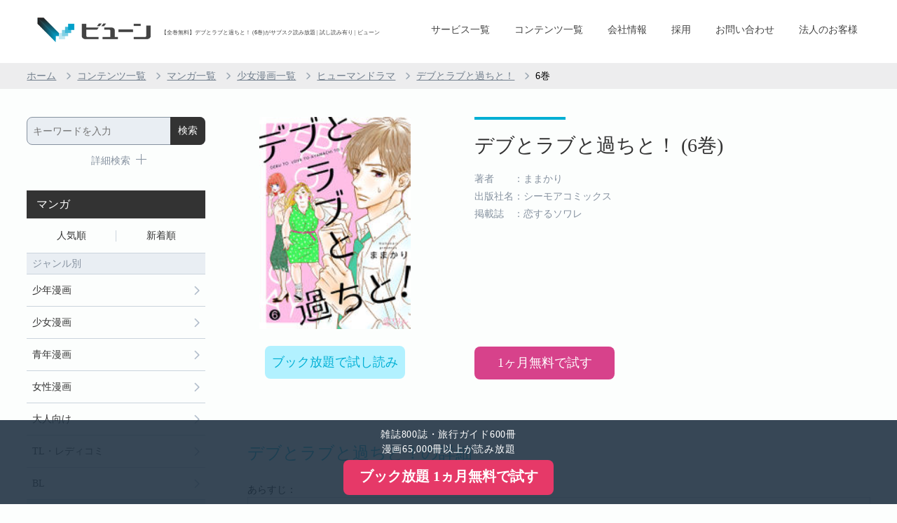

--- FILE ---
content_type: text/html; charset=UTF-8
request_url: https://www.viewn.co.jp/book?book_id=3000067350&book_type=4
body_size: 10483
content:
<!DOCTYPE html>
<html lang="ja">

<head>
            <link rel="canonical" href="https://www.viewn.co.jp/book?book_id=3000067350&amp;book_type=4">
    
        <meta charset="UTF-8">
    <meta name="google-site-verification" content="tZ8nrr_xqM0b3c3iJ93aQ65OQp0aXiuSSfKeLGHsxew" />
    <meta name="viewport"
        content="width=device-width,initial-scale=1.0,maximum-scale=1.0,minimum-scale=1.0,user-scalable=no" />
    <meta name="description" content="デブとラブと過ちと！(6巻)を読むならビューン】最新作から完結作まで5万冊以上のマンガが全巻読み放題！試し読み・初月無料。雑誌800誌も読み放題！個人向け「ブック放題」「ビューン」、法人向け「読み放題スポット」「読み放題マンション」を提供。">
    <meta name="keywords" content="電子書籍,雑誌,マンガ,ビューン">
    <link rel="shortcut icon" href="/images/favicon.ico">
    <link rel="apple-touch-icon" href="/images/apple-touch-icon.png">
    <meta name="apple-mobile-web-app-title" content="ビューン" />
    <!-- OGP -->
    <meta property="og:title" content="雑誌・マンガ・旅行ガイドの読み放題ならビューン！" />
    <meta property="og:type" content="website" />
    <meta property="og:url" content="https://www.viewn.co.jp" />
    <meta property="og:image" content="/images/ogp_logo.png" />
    <meta property="og:site_name" content="雑誌・マンガ・旅行ガイドの読み放題ならビューン！" />
    <meta property="og:description"
        content="ビューンは個人向け電子書籍読み放題の「ブック放題」と「ビューン」、法人向け読み放題の「読み放題スポット」と「読み放題マンション」を提供しております。FRIDAY、アサヒ芸能、JJ、東洋経済などの人気雑誌800誌や名作マンガ5万冊、旅行ガイド「るるぶ」100誌を読み放題として提供中" />
    <meta name="twitter:card" content="summary_large_image" />
    <!-- common -->
    <link rel="stylesheet" type="text/css" href="/css/import.css?v=1764840755">
    <link href="/js/slick/slick.css" type="text/css" rel="stylesheet">
    <link href="/js/slick/pc_slick-theme.css" type="text/css" rel="stylesheet" media="screen and (min-width:1051px)">
    <link href="/js/slick/sp_slick-theme.css" type="text/css" rel="stylesheet" media="screen and (max-width:1050px)">
    <title>【全巻無料】デブとラブと過ちと！ (6巻)がサブスク読み放題 | 試し読み有り | ビューン</title>
            <script src="/js/jquery-1.11.2.min.js"></script>
        <script src="/js/slick/slick.min.js"></script>
        <script src="/js/jquery.animations.min.js"></script>
        <script src="/js/jquery.animations-tile.min.js"></script>
        <script src="/js/drawer.js"></script>
        <script src="/js/iscroll-lite.js"></script>
        <script src="/js/jquery.bxslider.min.js"></script>
        <script src="/js/common.js?v=1764840766"></script>
        <!-- Global site tag (gtag.js) - Google Analytics -->
    <script async src="https://www.googletagmanager.com/gtag/js?id=UA-36436923-1"></script>
    <script>
        window.dataLayer = window.dataLayer || [];

        function gtag() {
            dataLayer.push(arguments);
        }
        gtag('js', new Date());
        gtag('config', 'UA-36436923-1');
    </script>
    <!-- Global site tag (gtag.js) - Google Analytics -->
    <!-- SBアド -->
    <!-- Global site tag (gtag.js) - Google Ads: 747803885 -->
    <script async src="https://www.googletagmanager.com/gtag/js?id=AW-747803885"></script>
    <script>
        window.dataLayer = window.dataLayer || [];

        function gtag() {
            dataLayer.push(arguments);
        }
        gtag('js', new Date());

        gtag('config', 'AW-747803885');
    </script>
    <!-- Global site tag (gtag.js) - Google Ads: 747813939 -->
    <script async src="https://www.googletagmanager.com/gtag/js?id=AW-747813939"></script>
    <script>
        window.dataLayer = window.dataLayer || [];

        function gtag() {
            dataLayer.push(arguments);
        }
        gtag('js', new Date());

        gtag('config', 'AW-747813939');
    </script>
    <!-- Yahoo Code for your Target List -->
    <script type="text/javascript">
        /* <![CDATA[ */
        var yahoo_ss_retargeting_id = 1001072019;
        var yahoo_sstag_custom_params = window.yahoo_sstag_params;
        var yahoo_ss_retargeting = true;
        /* ]]> */
    </script>
    <script type="text/javascript" src="https://s.yimg.jp/images/listing/tool/cv/conversion.js"></script>
    <noscript>
        <div style="display:inline;">
            <img height="1" width="1" style="border-style:none;" alt=""
                src="https://b97.yahoo.co.jp/pagead/conversion/1001072019/?guid=ON&script=0&disvt=false" />
        </div>
    </noscript>
    <!-- Yahoo Code for your Target List -->
    <script type="text/javascript" language="javascript">
        /* <![CDATA[ */
        var yahoo_retargeting_id = 'JDWCOQQRBP';
        var yahoo_retargeting_label = '';
        var yahoo_retargeting_page_type = '';
        var yahoo_retargeting_items = [{
            item_id: '',
            category_id: '',
            price: '',
            quantity: ''
        }];
        /* ]]> */
    </script>
    <script type="text/javascript" language="javascript" src="https://b92.yahoo.co.jp/js/s_retargeting.js"></script>
        </head>

<body>
    <!-- wrapper -->
    <div id="wrapper" class="drawer drawer--right">
        <div id="top"></div>
                    <header>
  <div class="inner">
    <div id="logo_area">
      <div id="logo"><a href="/"><img src="/images/logo_viewn.png" alt="ビューン" /></a></div>
      <h1>【全巻無料】デブとラブと過ちと！ (6巻)がサブスク読み放題 | 試し読み有り | ビューン</h1>
    </div>
    <button type="button" class="drawer-toggle drawer-hamburger">
      <span class="drawer-hamburger-icon"></span>
    </button>
    <nav id="nav_area" class="drawer-nav">
      <div class="drawer-menu">
        <ul>
          <li><a href="/service">サービス一覧</a></li>
          <li><a href="/contents">コンテンツ一覧</a></li>
          <li><a href="/info/company">会社情報</a></li>
          <li><a href="https://recruit.viewn.co.jp">採用</a></li>
          <li><a href="/inquiry">お問い合わせ</a></li>
          <li><a href="https://biz.viewn.co.jp">法人のお客様 </a></li>
        </ul>
      </div>
    </nav>
  </div>
</header>                <!-- /header -->
            <!-- breadcrumbs -->
    <!-- パンくずリスト-->
    <script type="application/ld+json">
    {
        "@context": "http://schema.org",
        "@type": "BreadcrumbList",
        "itemListElement":
        [
            {
                "@type": "ListItem",
                "position": 1,
                "item":
                {
                    "@id": "https://www.viewn.co.jp/",
                    "name": "ホーム"
                }
            },
            {
                "@type": "ListItem",
                "position": 2,
                "item":
                {
                    "@id": "https://www.viewn.co.jp/contents",
                    "name": "コンテンツ一覧"
                }
            },
            {
                "@type": "ListItem",
                "position": 3,
                "item":
                {
                                            "@id": "https://www.viewn.co.jp/comic",
                        "name": "マンガ一覧"
                                    }
            },
            {
                "@type": "ListItem",
                "position": 4,
                "item":
                    {
                                                    "@id": "https://www.viewn.co.jp/comic/category?category_id=162&page=1&tab_type=pop",
                            "name": "少女漫画一覧"
                                            }
            },
                            {
                    "@type": "ListItem",
                    "position": 5,
                    "item":
                    {
                        "@id": "https://www.viewn.co.jp/comic/category?tag_id=3002&page=1&tab_type=pop",
                        "name": "ヒューマンドラマs"
                    }
                },
                        {
                "@type": "ListItem",
                "position":
                                    6,
                                "item":
                {
                    "@id": "https://www.viewn.co.jp/book?book_id=3000065076&book_type=4&show_all_backnumbers=1",
                    "name": "デブとラブと過ちと！"
                }
            }
                            ,{
                    "@type": "ListItem",
                    "position":
                                            7,
                                        "item":
                    {
                        "@id": "https://www.viewn.co.jp/book?book_id=3000067350&book_type=4",
                        "name": "6巻"
                    }
                }
                    ]}
    </script>
    <section id="breadcrumbs">
        <ul class="inner">
            <li><a href="/">ホーム</a></li>
            <li><a href="/contents">コンテンツ一覧</a></li>
                            <li><a href="/comic">マンガ一覧</a></li>
                <li><a
                        href="/comic/category?category_id=162&page=1&tab_type=pop">少女漫画一覧</a>
                </li>
                <li><a
                        href="/comic/category?tag_id=3002&page=1&tab_type=pop">ヒューマンドラマ</a>
                </li>
                                        <li><a
                        href="book?book_id=3000065076&book_type=4&show_all_backnumbers=1">デブとラブと過ちと！</a>
                </li>
                <li>6巻</li>
                    </ul>
    </section>
    <!-- /breadcrumbs -->
    <!-- column_wrapper -->
    <div id="column_wrapper">
        <!-- column_main -->
        <div id="column_main">
            <!-- 詳細book -->
            <section class="main_contents">
                <div class="book_contents">
                    <div class="imgbox">
                        <div class="img" style="background-image: url(https://uvh4rwu43wjqla.cdn.jp.idcfcloud.com/cdn/cover/300006735001/cover.jpg)"></div>
                                                    <div onclick="gtag('event', 'click', {'event_category': 'viewer_link', 'event_label':'3000067350'});"
                                class="btn_sample"><a href="https://bookhodai.jp/viewer?book_id=3000067350&amp;branch_no=01&amp;f=corpsite&amp;k=%E3%83%87%E3%83%96%E3%81%A8%E3%83%A9%E3%83%96%E3%81%A8%E9%81%8E%E3%81%A1%E3%81%A8%EF%BC%81&amp;p=book_id_3000067350">ブック放題で試し読み</a></div>
                                                                    </div>
                    <div class="textbox">
                        <a href="https://bookhodai.jp/manga/backnumber/47492" class="backnumber_title_text">
                            デブとラブと過ちと！ (6巻)
                        </a>
                                                    <div class="author">著者　　：ままかり</div>
                                                <div class="publisher">出版社名：シーモアコミックス</div>
                                                    <div class="post_magazine">掲載誌　：恋するソワレ</div>
                                                                            <div class="btn_landing">
                                <a
                                    href="https://bookhodai.jp/manga?f=corpsite_book_yomu&k=%E3%83%87%E3%83%96%E3%81%A8%E3%83%A9%E3%83%96%E3%81%A8%E9%81%8E%E3%81%A1%E3%81%A8%EF%BC%81">1ヶ月無料で試す</a>
                            </div>
                                            </div>
                </div>
            </section>
            <!-- /詳細book -->
            <!-- 目次 -->
            <section class="main_contents">
                    </section>
    <!-- 目次 -->

    <!-- 本の詳細 -->
            <section class="main_contents">
                            <h2>デブとラブと過ちと！の詳細</h2>
                        

                                                <h3 class="introduction">あらすじ：</h3>
                                <div class="textbox_introduction">「こんなブスでデブな私が美しいあなたを好きになったから、バチが当たったんだ――」コンプレックスの塊・夢子はある日、大事故にあう。なんとか一命を取り留めたが、目が覚めた彼女はまるで人が変わってしまっていた！？ 「これが…私…！？ 超かわいい」以前と180度違う彼女に周囲は驚きと戸惑いを隠せない…。しかし、超ポジティブになった夢子によって環境は大きく変わっていく―。悩みやコンプレックスは誰にでもあるもの。それぞれのキャラが隠しているそれらを、夢子がぶった切っていく！！ 恋に、仕事に、友情に……そして殺人未遂事件！？ 読めば元気になるドタバタラブコメディー☆【恋するソワレ】この作品は「恋するソワレ」2019年Vol．12に収録されています。</div>
                                </section>
        <!-- 本の詳細 -->

    <!-- 提供中のサービス -->
            <section class="main_contents">
            <h2>デブとラブと過ちと！の提供中サービス</h2>
            <div class="book_contents">
                <ul class="searvice_ico">
                                                                    <li  class="big_size" >
                            <a href="http://c.bookhodai.jp/landing/bookhodai.html?f=corpsite&amp;k=service">
                                <img src="/images/purchase_banner_PC7.png" alt="ブック放題" />
                            </a>
                        </li>
                                    </ul>
            </div>
        </section>
        <!-- 提供中のサービス -->

    <section class="main_contents">
        <!-- バックナンバー or シリーズ -->
                                                        <h2>シリーズ</h2>
                                <div class="more_btn"><a href="/comic/backnumber/47492">すべて見る</a></div>
                <div style="height:20px;"></div>
                <div class="book_slider_s mb24">
                    <ul>
                                                    <li>
                                                                    <a onclick="gtag('event', 'click', {'event_category': 'viewer_link', 'event_label':'3000065076'});"
                                        href="https://bookhodai.jp/viewer?book_id=3000065076&amp;branch_no=01&amp;f=corpsite&amp;k=%E3%83%87%E3%83%96%E3%81%A8%E3%83%A9%E3%83%96%E3%81%A8%E9%81%8E%E3%81%A1%E3%81%A8%EF%BC%81&amp;p=book_id_3000065076&rurl=https%3A%2F%2Fwww.viewn.co.jp%2Fbook%3Fbook_id%3D3000067350%26book_type%3D4">
                                        <div class="img"
                                            style="background-image: url(https://uvh4rwu43wjqla.cdn.jp.idcfcloud.com/cdn/cover/300006507601/cover.jpg)"
                                            title="デブとラブと過ちと！ ">
                                        </div>
                                    </a>
                                                                <a
                                    href="/book?book_id=3000065076&book_type=4">
                                                                            <div class="title">
                                            デブとラブと過ちと！(1)
                                        </div>
                                                                                                                <div class="author">ままかり</div>
                                                                    </a>
                            </li>
                                                    <li>
                                                                    <a onclick="gtag('event', 'click', {'event_category': 'viewer_link', 'event_label':'3000065077'});"
                                        href="https://bookhodai.jp/viewer?book_id=3000065077&amp;branch_no=01&amp;f=corpsite&amp;k=%E3%83%87%E3%83%96%E3%81%A8%E3%83%A9%E3%83%96%E3%81%A8%E9%81%8E%E3%81%A1%E3%81%A8%EF%BC%81&amp;p=book_id_3000065077&rurl=https%3A%2F%2Fwww.viewn.co.jp%2Fbook%3Fbook_id%3D3000067350%26book_type%3D4">
                                        <div class="img"
                                            style="background-image: url(https://uvh4rwu43wjqla.cdn.jp.idcfcloud.com/cdn/cover/300006507701/cover.jpg)"
                                            title="デブとラブと過ちと！ ">
                                        </div>
                                    </a>
                                                                <a
                                    href="/book?book_id=3000065077&book_type=4">
                                                                            <div class="title">
                                            デブとラブと過ちと！(2)
                                        </div>
                                                                                                                <div class="author">ままかり</div>
                                                                    </a>
                            </li>
                                                    <li>
                                                                    <a onclick="gtag('event', 'click', {'event_category': 'viewer_link', 'event_label':'3000065078'});"
                                        href="https://bookhodai.jp/viewer?book_id=3000065078&amp;branch_no=01&amp;f=corpsite&amp;k=%E3%83%87%E3%83%96%E3%81%A8%E3%83%A9%E3%83%96%E3%81%A8%E9%81%8E%E3%81%A1%E3%81%A8%EF%BC%81&amp;p=book_id_3000065078&rurl=https%3A%2F%2Fwww.viewn.co.jp%2Fbook%3Fbook_id%3D3000067350%26book_type%3D4">
                                        <div class="img"
                                            style="background-image: url(https://uvh4rwu43wjqla.cdn.jp.idcfcloud.com/cdn/cover/300006507801/cover.jpg)"
                                            title="デブとラブと過ちと！ ">
                                        </div>
                                    </a>
                                                                <a
                                    href="/book?book_id=3000065078&book_type=4">
                                                                            <div class="title">
                                            デブとラブと過ちと！(3)
                                        </div>
                                                                                                                <div class="author">ままかり</div>
                                                                    </a>
                            </li>
                                                    <li>
                                                                    <a onclick="gtag('event', 'click', {'event_category': 'viewer_link', 'event_label':'3000065464'});"
                                        href="https://bookhodai.jp/viewer?book_id=3000065464&amp;branch_no=01&amp;f=corpsite&amp;k=%E3%83%87%E3%83%96%E3%81%A8%E3%83%A9%E3%83%96%E3%81%A8%E9%81%8E%E3%81%A1%E3%81%A8%EF%BC%81&amp;p=book_id_3000065464&rurl=https%3A%2F%2Fwww.viewn.co.jp%2Fbook%3Fbook_id%3D3000067350%26book_type%3D4">
                                        <div class="img"
                                            style="background-image: url(https://uvh4rwu43wjqla.cdn.jp.idcfcloud.com/cdn/cover/300006546401/cover.jpg)"
                                            title="デブとラブと過ちと！ ">
                                        </div>
                                    </a>
                                                                <a
                                    href="/book?book_id=3000065464&book_type=4">
                                                                            <div class="title">
                                            デブとラブと過ちと！(4)
                                        </div>
                                                                                                                <div class="author">ままかり</div>
                                                                    </a>
                            </li>
                                                    <li>
                                                                    <a onclick="gtag('event', 'click', {'event_category': 'viewer_link', 'event_label':'3000066010'});"
                                        href="https://bookhodai.jp/viewer?book_id=3000066010&amp;branch_no=01&amp;f=corpsite&amp;k=%E3%83%87%E3%83%96%E3%81%A8%E3%83%A9%E3%83%96%E3%81%A8%E9%81%8E%E3%81%A1%E3%81%A8%EF%BC%81&amp;p=book_id_3000066010&rurl=https%3A%2F%2Fwww.viewn.co.jp%2Fbook%3Fbook_id%3D3000067350%26book_type%3D4">
                                        <div class="img"
                                            style="background-image: url(https://uvh4rwu43wjqla.cdn.jp.idcfcloud.com/cdn/cover/300006601001/cover.jpg)"
                                            title="デブとラブと過ちと！ ">
                                        </div>
                                    </a>
                                                                <a
                                    href="/book?book_id=3000066010&book_type=4">
                                                                            <div class="title">
                                            デブとラブと過ちと！(5)
                                        </div>
                                                                                                                <div class="author">ままかり</div>
                                                                    </a>
                            </li>
                                                    <li>
                                                                    <a onclick="gtag('event', 'click', {'event_category': 'viewer_link', 'event_label':'3000069477'});"
                                        href="https://bookhodai.jp/viewer?book_id=3000069477&amp;branch_no=01&amp;f=corpsite&amp;k=%E3%83%87%E3%83%96%E3%81%A8%E3%83%A9%E3%83%96%E3%81%A8%E9%81%8E%E3%81%A1%E3%81%A8%EF%BC%81&amp;p=book_id_3000069477&rurl=https%3A%2F%2Fwww.viewn.co.jp%2Fbook%3Fbook_id%3D3000067350%26book_type%3D4">
                                        <div class="img"
                                            style="background-image: url(https://uvh4rwu43wjqla.cdn.jp.idcfcloud.com/cdn/cover/300006947701/cover.jpg)"
                                            title="デブとラブと過ちと！ ">
                                        </div>
                                    </a>
                                                                <a
                                    href="/book?book_id=3000069477&book_type=4">
                                                                            <div class="title">
                                            デブとラブと過ちと！(7)
                                        </div>
                                                                                                                <div class="author">ままかり</div>
                                                                    </a>
                            </li>
                                                    <li>
                                                                    <a onclick="gtag('event', 'click', {'event_category': 'viewer_link', 'event_label':'3000070126'});"
                                        href="https://bookhodai.jp/viewer?book_id=3000070126&amp;branch_no=01&amp;f=corpsite&amp;k=%E3%83%87%E3%83%96%E3%81%A8%E3%83%A9%E3%83%96%E3%81%A8%E9%81%8E%E3%81%A1%E3%81%A8%EF%BC%81&amp;p=book_id_3000070126&rurl=https%3A%2F%2Fwww.viewn.co.jp%2Fbook%3Fbook_id%3D3000067350%26book_type%3D4">
                                        <div class="img"
                                            style="background-image: url(https://uvh4rwu43wjqla.cdn.jp.idcfcloud.com/cdn/cover/300007012601/cover.jpg)"
                                            title="デブとラブと過ちと！ ">
                                        </div>
                                    </a>
                                                                <a
                                    href="/book?book_id=3000070126&book_type=4">
                                                                            <div class="title">
                                            デブとラブと過ちと！(8)
                                        </div>
                                                                                                                <div class="author">ままかり</div>
                                                                    </a>
                            </li>
                                                    <li>
                                                                    <a onclick="gtag('event', 'click', {'event_category': 'viewer_link', 'event_label':'3000071173'});"
                                        href="https://bookhodai.jp/viewer?book_id=3000071173&amp;branch_no=01&amp;f=corpsite&amp;k=%E3%83%87%E3%83%96%E3%81%A8%E3%83%A9%E3%83%96%E3%81%A8%E9%81%8E%E3%81%A1%E3%81%A8%EF%BC%81&amp;p=book_id_3000071173&rurl=https%3A%2F%2Fwww.viewn.co.jp%2Fbook%3Fbook_id%3D3000067350%26book_type%3D4">
                                        <div class="img"
                                            style="background-image: url(https://uvh4rwu43wjqla.cdn.jp.idcfcloud.com/cdn/cover/300007117301/cover.jpg)"
                                            title="デブとラブと過ちと！ ">
                                        </div>
                                    </a>
                                                                <a
                                    href="/book?book_id=3000071173&book_type=4">
                                                                            <div class="title">
                                            デブとラブと過ちと！(9)
                                        </div>
                                                                                                                <div class="author">ままかり</div>
                                                                    </a>
                            </li>
                                                    <li>
                                                                    <a onclick="gtag('event', 'click', {'event_category': 'viewer_link', 'event_label':'3000072947'});"
                                        href="https://bookhodai.jp/viewer?book_id=3000072947&amp;branch_no=01&amp;f=corpsite&amp;k=%E3%83%87%E3%83%96%E3%81%A8%E3%83%A9%E3%83%96%E3%81%A8%E9%81%8E%E3%81%A1%E3%81%A8%EF%BC%81&amp;p=book_id_3000072947&rurl=https%3A%2F%2Fwww.viewn.co.jp%2Fbook%3Fbook_id%3D3000067350%26book_type%3D4">
                                        <div class="img"
                                            style="background-image: url(https://uvh4rwu43wjqla.cdn.jp.idcfcloud.com/cdn/cover/300007294701/cover.jpg)"
                                            title="デブとラブと過ちと！ ">
                                        </div>
                                    </a>
                                                                <a
                                    href="/book?book_id=3000072947&book_type=4">
                                                                            <div class="title">
                                            デブとラブと過ちと！(10)
                                        </div>
                                                                                                                <div class="author">ままかり</div>
                                                                    </a>
                            </li>
                                                    <li>
                                                                    <a onclick="gtag('event', 'click', {'event_category': 'viewer_link', 'event_label':'3000073803'});"
                                        href="https://bookhodai.jp/viewer?book_id=3000073803&amp;branch_no=01&amp;f=corpsite&amp;k=%E3%83%87%E3%83%96%E3%81%A8%E3%83%A9%E3%83%96%E3%81%A8%E9%81%8E%E3%81%A1%E3%81%A8%EF%BC%81&amp;p=book_id_3000073803&rurl=https%3A%2F%2Fwww.viewn.co.jp%2Fbook%3Fbook_id%3D3000067350%26book_type%3D4">
                                        <div class="img"
                                            style="background-image: url(https://uvh4rwu43wjqla.cdn.jp.idcfcloud.com/cdn/cover/300007380301/cover.jpg)"
                                            title="デブとラブと過ちと！ ">
                                        </div>
                                    </a>
                                                                <a
                                    href="/book?book_id=3000073803&book_type=4">
                                                                            <div class="title">
                                            デブとラブと過ちと！(11)
                                        </div>
                                                                                                                <div class="author">ままかり</div>
                                                                    </a>
                            </li>
                                                    <li>
                                                                    <a onclick="gtag('event', 'click', {'event_category': 'viewer_link', 'event_label':'3000074831'});"
                                        href="https://bookhodai.jp/viewer?book_id=3000074831&amp;branch_no=01&amp;f=corpsite&amp;k=%E3%83%87%E3%83%96%E3%81%A8%E3%83%A9%E3%83%96%E3%81%A8%E9%81%8E%E3%81%A1%E3%81%A8%EF%BC%81&amp;p=book_id_3000074831&rurl=https%3A%2F%2Fwww.viewn.co.jp%2Fbook%3Fbook_id%3D3000067350%26book_type%3D4">
                                        <div class="img"
                                            style="background-image: url(https://uvh4rwu43wjqla.cdn.jp.idcfcloud.com/cdn/cover/300007483101/cover.jpg)"
                                            title="デブとラブと過ちと！ ">
                                        </div>
                                    </a>
                                                                <a
                                    href="/book?book_id=3000074831&book_type=4">
                                                                            <div class="title">
                                            デブとラブと過ちと！(12)
                                        </div>
                                                                                                                <div class="author">ままかり</div>
                                                                    </a>
                            </li>
                                                    <li>
                                                                    <a onclick="gtag('event', 'click', {'event_category': 'viewer_link', 'event_label':'3000076890'});"
                                        href="https://bookhodai.jp/viewer?book_id=3000076890&amp;branch_no=01&amp;f=corpsite&amp;k=%E3%83%87%E3%83%96%E3%81%A8%E3%83%A9%E3%83%96%E3%81%A8%E9%81%8E%E3%81%A1%E3%81%A8%EF%BC%81&amp;p=book_id_3000076890&rurl=https%3A%2F%2Fwww.viewn.co.jp%2Fbook%3Fbook_id%3D3000067350%26book_type%3D4">
                                        <div class="img"
                                            style="background-image: url(https://uvh4rwu43wjqla.cdn.jp.idcfcloud.com/cdn/cover/300007689001/cover.jpg)"
                                            title="デブとラブと過ちと！ ">
                                        </div>
                                    </a>
                                                                <a
                                    href="/book?book_id=3000076890&book_type=4">
                                                                            <div class="title">
                                            デブとラブと過ちと！(13)
                                        </div>
                                                                                                                <div class="author">ままかり</div>
                                                                    </a>
                            </li>
                                                    <li>
                                                                    <a onclick="gtag('event', 'click', {'event_category': 'viewer_link', 'event_label':'3000078071'});"
                                        href="https://bookhodai.jp/viewer?book_id=3000078071&amp;branch_no=01&amp;f=corpsite&amp;k=%E3%83%87%E3%83%96%E3%81%A8%E3%83%A9%E3%83%96%E3%81%A8%E9%81%8E%E3%81%A1%E3%81%A8%EF%BC%81&amp;p=book_id_3000078071&rurl=https%3A%2F%2Fwww.viewn.co.jp%2Fbook%3Fbook_id%3D3000067350%26book_type%3D4">
                                        <div class="img"
                                            style="background-image: url(https://uvh4rwu43wjqla.cdn.jp.idcfcloud.com/cdn/cover/300007807101/cover.jpg)"
                                            title="デブとラブと過ちと！ ">
                                        </div>
                                    </a>
                                                                <a
                                    href="/book?book_id=3000078071&book_type=4">
                                                                            <div class="title">
                                            デブとラブと過ちと！(14)
                                        </div>
                                                                                                                <div class="author">ままかり</div>
                                                                    </a>
                            </li>
                                                    <li>
                                                                    <a onclick="gtag('event', 'click', {'event_category': 'viewer_link', 'event_label':'3000078072'});"
                                        href="https://bookhodai.jp/viewer?book_id=3000078072&amp;branch_no=01&amp;f=corpsite&amp;k=%E3%83%87%E3%83%96%E3%81%A8%E3%83%A9%E3%83%96%E3%81%A8%E9%81%8E%E3%81%A1%E3%81%A8%EF%BC%81&amp;p=book_id_3000078072&rurl=https%3A%2F%2Fwww.viewn.co.jp%2Fbook%3Fbook_id%3D3000067350%26book_type%3D4">
                                        <div class="img"
                                            style="background-image: url(https://uvh4rwu43wjqla.cdn.jp.idcfcloud.com/cdn/cover/300007807201/cover.jpg)"
                                            title="デブとラブと過ちと！ ">
                                        </div>
                                    </a>
                                                                <a
                                    href="/book?book_id=3000078072&book_type=4">
                                                                            <div class="title">
                                            デブとラブと過ちと！(15)
                                        </div>
                                                                                                                <div class="author">ままかり</div>
                                                                    </a>
                            </li>
                                                    <li>
                                                                    <a onclick="gtag('event', 'click', {'event_category': 'viewer_link', 'event_label':'3000078946'});"
                                        href="https://bookhodai.jp/viewer?book_id=3000078946&amp;branch_no=01&amp;f=corpsite&amp;k=%E3%83%87%E3%83%96%E3%81%A8%E3%83%A9%E3%83%96%E3%81%A8%E9%81%8E%E3%81%A1%E3%81%A8%EF%BC%81&amp;p=book_id_3000078946&rurl=https%3A%2F%2Fwww.viewn.co.jp%2Fbook%3Fbook_id%3D3000067350%26book_type%3D4">
                                        <div class="img"
                                            style="background-image: url(https://uvh4rwu43wjqla.cdn.jp.idcfcloud.com/cdn/cover/300007894601/cover.jpg)"
                                            title="デブとラブと過ちと！ ">
                                        </div>
                                    </a>
                                                                <a
                                    href="/book?book_id=3000078946&book_type=4">
                                                                            <div class="title">
                                            デブとラブと過ちと！(16)
                                        </div>
                                                                                                                <div class="author">ままかり</div>
                                                                    </a>
                            </li>
                                                    <li>
                                                                    <a onclick="gtag('event', 'click', {'event_category': 'viewer_link', 'event_label':'3000079692'});"
                                        href="https://bookhodai.jp/viewer?book_id=3000079692&amp;branch_no=01&amp;f=corpsite&amp;k=%E3%83%87%E3%83%96%E3%81%A8%E3%83%A9%E3%83%96%E3%81%A8%E9%81%8E%E3%81%A1%E3%81%A8%EF%BC%81&amp;p=book_id_3000079692&rurl=https%3A%2F%2Fwww.viewn.co.jp%2Fbook%3Fbook_id%3D3000067350%26book_type%3D4">
                                        <div class="img"
                                            style="background-image: url(https://uvh4rwu43wjqla.cdn.jp.idcfcloud.com/cdn/cover/300007969201/cover.jpg)"
                                            title="デブとラブと過ちと！ ">
                                        </div>
                                    </a>
                                                                <a
                                    href="/book?book_id=3000079692&book_type=4">
                                                                            <div class="title">
                                            デブとラブと過ちと！(17)
                                        </div>
                                                                                                                <div class="author">ままかり</div>
                                                                    </a>
                            </li>
                                                    <li>
                                                                    <a onclick="gtag('event', 'click', {'event_category': 'viewer_link', 'event_label':'3000080418'});"
                                        href="https://bookhodai.jp/viewer?book_id=3000080418&amp;branch_no=01&amp;f=corpsite&amp;k=%E3%83%87%E3%83%96%E3%81%A8%E3%83%A9%E3%83%96%E3%81%A8%E9%81%8E%E3%81%A1%E3%81%A8%EF%BC%81&amp;p=book_id_3000080418&rurl=https%3A%2F%2Fwww.viewn.co.jp%2Fbook%3Fbook_id%3D3000067350%26book_type%3D4">
                                        <div class="img"
                                            style="background-image: url(https://uvh4rwu43wjqla.cdn.jp.idcfcloud.com/cdn/cover/300008041801/cover.jpg)"
                                            title="デブとラブと過ちと！ ">
                                        </div>
                                    </a>
                                                                <a
                                    href="/book?book_id=3000080418&book_type=4">
                                                                            <div class="title">
                                            デブとラブと過ちと！(18)
                                        </div>
                                                                                                                <div class="author">ままかり</div>
                                                                    </a>
                            </li>
                                                    <li>
                                                                    <a onclick="gtag('event', 'click', {'event_category': 'viewer_link', 'event_label':'3000083138'});"
                                        href="https://bookhodai.jp/viewer?book_id=3000083138&amp;branch_no=01&amp;f=corpsite&amp;k=%E3%83%87%E3%83%96%E3%81%A8%E3%83%A9%E3%83%96%E3%81%A8%E9%81%8E%E3%81%A1%E3%81%A8%EF%BC%81&amp;p=book_id_3000083138&rurl=https%3A%2F%2Fwww.viewn.co.jp%2Fbook%3Fbook_id%3D3000067350%26book_type%3D4">
                                        <div class="img"
                                            style="background-image: url(https://uvh4rwu43wjqla.cdn.jp.idcfcloud.com/cdn/cover/300008313801/cover.jpg)"
                                            title="デブとラブと過ちと！ ">
                                        </div>
                                    </a>
                                                                <a
                                    href="/book?book_id=3000083138&book_type=4">
                                                                            <div class="title">
                                            デブとラブと過ちと！(19)
                                        </div>
                                                                                                                <div class="author">ままかり</div>
                                                                    </a>
                            </li>
                                                    <li>
                                                                    <a onclick="gtag('event', 'click', {'event_category': 'viewer_link', 'event_label':'3000084239'});"
                                        href="https://bookhodai.jp/viewer?book_id=3000084239&amp;branch_no=01&amp;f=corpsite&amp;k=%E3%83%87%E3%83%96%E3%81%A8%E3%83%A9%E3%83%96%E3%81%A8%E9%81%8E%E3%81%A1%E3%81%A8%EF%BC%81&amp;p=book_id_3000084239&rurl=https%3A%2F%2Fwww.viewn.co.jp%2Fbook%3Fbook_id%3D3000067350%26book_type%3D4">
                                        <div class="img"
                                            style="background-image: url(https://uvh4rwu43wjqla.cdn.jp.idcfcloud.com/cdn/cover/300008423901/cover.jpg)"
                                            title="デブとラブと過ちと！ ">
                                        </div>
                                    </a>
                                                                <a
                                    href="/book?book_id=3000084239&book_type=4">
                                                                            <div class="title">
                                            デブとラブと過ちと！(20)
                                        </div>
                                                                                                                <div class="author">ままかり</div>
                                                                    </a>
                            </li>
                                                    <li>
                                                                    <a onclick="gtag('event', 'click', {'event_category': 'viewer_link', 'event_label':'3000085471'});"
                                        href="https://bookhodai.jp/viewer?book_id=3000085471&amp;branch_no=01&amp;f=corpsite&amp;k=%E3%83%87%E3%83%96%E3%81%A8%E3%83%A9%E3%83%96%E3%81%A8%E9%81%8E%E3%81%A1%E3%81%A8%EF%BC%81&amp;p=book_id_3000085471&rurl=https%3A%2F%2Fwww.viewn.co.jp%2Fbook%3Fbook_id%3D3000067350%26book_type%3D4">
                                        <div class="img"
                                            style="background-image: url(https://uvh4rwu43wjqla.cdn.jp.idcfcloud.com/cdn/cover/300008547101/cover.jpg)"
                                            title="デブとラブと過ちと！ ">
                                        </div>
                                    </a>
                                                                <a
                                    href="/book?book_id=3000085471&book_type=4">
                                                                            <div class="title">
                                            デブとラブと過ちと！(21)
                                        </div>
                                                                                                                <div class="author">ままかり</div>
                                                                    </a>
                            </li>
                                                    <li>
                                                                    <a onclick="gtag('event', 'click', {'event_category': 'viewer_link', 'event_label':'3000086874'});"
                                        href="https://bookhodai.jp/viewer?book_id=3000086874&amp;branch_no=01&amp;f=corpsite&amp;k=%E3%83%87%E3%83%96%E3%81%A8%E3%83%A9%E3%83%96%E3%81%A8%E9%81%8E%E3%81%A1%E3%81%A8%EF%BC%81&amp;p=book_id_3000086874&rurl=https%3A%2F%2Fwww.viewn.co.jp%2Fbook%3Fbook_id%3D3000067350%26book_type%3D4">
                                        <div class="img"
                                            style="background-image: url(https://uvh4rwu43wjqla.cdn.jp.idcfcloud.com/cdn/cover/300008687401/cover.jpg)"
                                            title="デブとラブと過ちと！ ">
                                        </div>
                                    </a>
                                                                <a
                                    href="/book?book_id=3000086874&book_type=4">
                                                                            <div class="title">
                                            デブとラブと過ちと！(22)
                                        </div>
                                                                                                                <div class="author">ままかり</div>
                                                                    </a>
                            </li>
                                                    <li>
                                                                    <a onclick="gtag('event', 'click', {'event_category': 'viewer_link', 'event_label':'3000088101'});"
                                        href="https://bookhodai.jp/viewer?book_id=3000088101&amp;branch_no=01&amp;f=corpsite&amp;k=%E3%83%87%E3%83%96%E3%81%A8%E3%83%A9%E3%83%96%E3%81%A8%E9%81%8E%E3%81%A1%E3%81%A8%EF%BC%81&amp;p=book_id_3000088101&rurl=https%3A%2F%2Fwww.viewn.co.jp%2Fbook%3Fbook_id%3D3000067350%26book_type%3D4">
                                        <div class="img"
                                            style="background-image: url(https://uvh4rwu43wjqla.cdn.jp.idcfcloud.com/cdn/cover/300008810101/cover.jpg)"
                                            title="デブとラブと過ちと！ ">
                                        </div>
                                    </a>
                                                                <a
                                    href="/book?book_id=3000088101&book_type=4">
                                                                            <div class="title">
                                            デブとラブと過ちと！(23)
                                        </div>
                                                                                                                <div class="author">ままかり</div>
                                                                    </a>
                            </li>
                                                    <li>
                                                                    <a onclick="gtag('event', 'click', {'event_category': 'viewer_link', 'event_label':'3000088941'});"
                                        href="https://bookhodai.jp/viewer?book_id=3000088941&amp;branch_no=01&amp;f=corpsite&amp;k=%E3%83%87%E3%83%96%E3%81%A8%E3%83%A9%E3%83%96%E3%81%A8%E9%81%8E%E3%81%A1%E3%81%A8%EF%BC%81&amp;p=book_id_3000088941&rurl=https%3A%2F%2Fwww.viewn.co.jp%2Fbook%3Fbook_id%3D3000067350%26book_type%3D4">
                                        <div class="img"
                                            style="background-image: url(https://uvh4rwu43wjqla.cdn.jp.idcfcloud.com/cdn/cover/300008894101/cover.jpg)"
                                            title="デブとラブと過ちと！ ">
                                        </div>
                                    </a>
                                                                <a
                                    href="/book?book_id=3000088941&book_type=4">
                                                                            <div class="title">
                                            デブとラブと過ちと！(24)
                                        </div>
                                                                                                                <div class="author">ままかり</div>
                                                                    </a>
                            </li>
                                                    <li>
                                                                    <a onclick="gtag('event', 'click', {'event_category': 'viewer_link', 'event_label':'3000089860'});"
                                        href="https://bookhodai.jp/viewer?book_id=3000089860&amp;branch_no=01&amp;f=corpsite&amp;k=%E3%83%87%E3%83%96%E3%81%A8%E3%83%A9%E3%83%96%E3%81%A8%E9%81%8E%E3%81%A1%E3%81%A8%EF%BC%81&amp;p=book_id_3000089860&rurl=https%3A%2F%2Fwww.viewn.co.jp%2Fbook%3Fbook_id%3D3000067350%26book_type%3D4">
                                        <div class="img"
                                            style="background-image: url(https://uvh4rwu43wjqla.cdn.jp.idcfcloud.com/cdn/cover/300008986001/cover.jpg)"
                                            title="デブとラブと過ちと！ ">
                                        </div>
                                    </a>
                                                                <a
                                    href="/book?book_id=3000089860&book_type=4">
                                                                            <div class="title">
                                            デブとラブと過ちと！(25)
                                        </div>
                                                                                                                <div class="author">ままかり</div>
                                                                    </a>
                            </li>
                                                    <li>
                                                                    <a onclick="gtag('event', 'click', {'event_category': 'viewer_link', 'event_label':'3000090540'});"
                                        href="https://bookhodai.jp/viewer?book_id=3000090540&amp;branch_no=01&amp;f=corpsite&amp;k=%E3%83%87%E3%83%96%E3%81%A8%E3%83%A9%E3%83%96%E3%81%A8%E9%81%8E%E3%81%A1%E3%81%A8%EF%BC%81&amp;p=book_id_3000090540&rurl=https%3A%2F%2Fwww.viewn.co.jp%2Fbook%3Fbook_id%3D3000067350%26book_type%3D4">
                                        <div class="img"
                                            style="background-image: url(https://uvh4rwu43wjqla.cdn.jp.idcfcloud.com/cdn/cover/300009054001/cover.jpg)"
                                            title="デブとラブと過ちと！ ">
                                        </div>
                                    </a>
                                                                <a
                                    href="/book?book_id=3000090540&book_type=4">
                                                                            <div class="title">
                                            デブとラブと過ちと！(26)
                                        </div>
                                                                                                                <div class="author">ままかり</div>
                                                                    </a>
                            </li>
                                                    <li>
                                                                    <a onclick="gtag('event', 'click', {'event_category': 'viewer_link', 'event_label':'3000091133'});"
                                        href="https://bookhodai.jp/viewer?book_id=3000091133&amp;branch_no=01&amp;f=corpsite&amp;k=%E3%83%87%E3%83%96%E3%81%A8%E3%83%A9%E3%83%96%E3%81%A8%E9%81%8E%E3%81%A1%E3%81%A8%EF%BC%81&amp;p=book_id_3000091133&rurl=https%3A%2F%2Fwww.viewn.co.jp%2Fbook%3Fbook_id%3D3000067350%26book_type%3D4">
                                        <div class="img"
                                            style="background-image: url(https://uvh4rwu43wjqla.cdn.jp.idcfcloud.com/cdn/cover/300009113301/cover.jpg)"
                                            title="デブとラブと過ちと！ ">
                                        </div>
                                    </a>
                                                                <a
                                    href="/book?book_id=3000091133&book_type=4">
                                                                            <div class="title">
                                            デブとラブと過ちと！(27)
                                        </div>
                                                                                                                <div class="author">ままかり</div>
                                                                    </a>
                            </li>
                                                    <li>
                                                                    <a onclick="gtag('event', 'click', {'event_category': 'viewer_link', 'event_label':'3000092210'});"
                                        href="https://bookhodai.jp/viewer?book_id=3000092210&amp;branch_no=01&amp;f=corpsite&amp;k=%E3%83%87%E3%83%96%E3%81%A8%E3%83%A9%E3%83%96%E3%81%A8%E9%81%8E%E3%81%A1%E3%81%A8%EF%BC%81&amp;p=book_id_3000092210&rurl=https%3A%2F%2Fwww.viewn.co.jp%2Fbook%3Fbook_id%3D3000067350%26book_type%3D4">
                                        <div class="img"
                                            style="background-image: url(https://uvh4rwu43wjqla.cdn.jp.idcfcloud.com/cdn/cover/300009221001/cover.jpg)"
                                            title="デブとラブと過ちと！ ">
                                        </div>
                                    </a>
                                                                <a
                                    href="/book?book_id=3000092210&book_type=4">
                                                                            <div class="title">
                                            デブとラブと過ちと！(28)
                                        </div>
                                                                                                                <div class="author">ままかり</div>
                                                                    </a>
                            </li>
                                                    <li>
                                                                    <a onclick="gtag('event', 'click', {'event_category': 'viewer_link', 'event_label':'3000093533'});"
                                        href="https://bookhodai.jp/viewer?book_id=3000093533&amp;branch_no=01&amp;f=corpsite&amp;k=%E3%83%87%E3%83%96%E3%81%A8%E3%83%A9%E3%83%96%E3%81%A8%E9%81%8E%E3%81%A1%E3%81%A8%EF%BC%81&amp;p=book_id_3000093533&rurl=https%3A%2F%2Fwww.viewn.co.jp%2Fbook%3Fbook_id%3D3000067350%26book_type%3D4">
                                        <div class="img"
                                            style="background-image: url(https://uvh4rwu43wjqla.cdn.jp.idcfcloud.com/cdn/cover/300009353301/cover.jpg)"
                                            title="デブとラブと過ちと！ ">
                                        </div>
                                    </a>
                                                                <a
                                    href="/book?book_id=3000093533&book_type=4">
                                                                            <div class="title">
                                            デブとラブと過ちと！(29)
                                        </div>
                                                                                                                <div class="author">ままかり</div>
                                                                    </a>
                            </li>
                                                    <li>
                                                                    <a onclick="gtag('event', 'click', {'event_category': 'viewer_link', 'event_label':'3000095304'});"
                                        href="https://bookhodai.jp/viewer?book_id=3000095304&amp;branch_no=01&amp;f=corpsite&amp;k=%E3%83%87%E3%83%96%E3%81%A8%E3%83%A9%E3%83%96%E3%81%A8%E9%81%8E%E3%81%A1%E3%81%A8%EF%BC%81&amp;p=book_id_3000095304&rurl=https%3A%2F%2Fwww.viewn.co.jp%2Fbook%3Fbook_id%3D3000067350%26book_type%3D4">
                                        <div class="img"
                                            style="background-image: url(https://uvh4rwu43wjqla.cdn.jp.idcfcloud.com/cdn/cover/300009530401/cover.jpg)"
                                            title="デブとラブと過ちと！ ">
                                        </div>
                                    </a>
                                                                <a
                                    href="/book?book_id=3000095304&book_type=4">
                                                                            <div class="title">
                                            デブとラブと過ちと！(30)
                                        </div>
                                                                                                                <div class="author">ままかり</div>
                                                                    </a>
                            </li>
                                                    <li>
                                                                    <a onclick="gtag('event', 'click', {'event_category': 'viewer_link', 'event_label':'3000096758'});"
                                        href="https://bookhodai.jp/viewer?book_id=3000096758&amp;branch_no=01&amp;f=corpsite&amp;k=%E3%83%87%E3%83%96%E3%81%A8%E3%83%A9%E3%83%96%E3%81%A8%E9%81%8E%E3%81%A1%E3%81%A8%EF%BC%81&amp;p=book_id_3000096758&rurl=https%3A%2F%2Fwww.viewn.co.jp%2Fbook%3Fbook_id%3D3000067350%26book_type%3D4">
                                        <div class="img"
                                            style="background-image: url(https://uvh4rwu43wjqla.cdn.jp.idcfcloud.com/cdn/cover/300009675801/cover.jpg)"
                                            title="デブとラブと過ちと！ ">
                                        </div>
                                    </a>
                                                                <a
                                    href="/book?book_id=3000096758&book_type=4">
                                                                            <div class="title">
                                            デブとラブと過ちと！(31)
                                        </div>
                                                                                                                <div class="author">ままかり</div>
                                                                    </a>
                            </li>
                                                    <li>
                                                                    <a onclick="gtag('event', 'click', {'event_category': 'viewer_link', 'event_label':'3000097499'});"
                                        href="https://bookhodai.jp/viewer?book_id=3000097499&amp;branch_no=01&amp;f=corpsite&amp;k=%E3%83%87%E3%83%96%E3%81%A8%E3%83%A9%E3%83%96%E3%81%A8%E9%81%8E%E3%81%A1%E3%81%A8%EF%BC%81&amp;p=book_id_3000097499&rurl=https%3A%2F%2Fwww.viewn.co.jp%2Fbook%3Fbook_id%3D3000067350%26book_type%3D4">
                                        <div class="img"
                                            style="background-image: url(https://uvh4rwu43wjqla.cdn.jp.idcfcloud.com/cdn/cover/300009749901/cover.jpg)"
                                            title="デブとラブと過ちと！ ">
                                        </div>
                                    </a>
                                                                <a
                                    href="/book?book_id=3000097499&book_type=4">
                                                                            <div class="title">
                                            デブとラブと過ちと！(32)
                                        </div>
                                                                                                                <div class="author">ままかり</div>
                                                                    </a>
                            </li>
                                                    <li>
                                                                    <a onclick="gtag('event', 'click', {'event_category': 'viewer_link', 'event_label':'3000098333'});"
                                        href="https://bookhodai.jp/viewer?book_id=3000098333&amp;branch_no=01&amp;f=corpsite&amp;k=%E3%83%87%E3%83%96%E3%81%A8%E3%83%A9%E3%83%96%E3%81%A8%E9%81%8E%E3%81%A1%E3%81%A8%EF%BC%81&amp;p=book_id_3000098333&rurl=https%3A%2F%2Fwww.viewn.co.jp%2Fbook%3Fbook_id%3D3000067350%26book_type%3D4">
                                        <div class="img"
                                            style="background-image: url(https://uvh4rwu43wjqla.cdn.jp.idcfcloud.com/cdn/cover/300009833301/cover.jpg)"
                                            title="デブとラブと過ちと！ ">
                                        </div>
                                    </a>
                                                                <a
                                    href="/book?book_id=3000098333&book_type=4">
                                                                            <div class="title">
                                            デブとラブと過ちと！(33)
                                        </div>
                                                                                                                <div class="author">ままかり</div>
                                                                    </a>
                            </li>
                                                    <li>
                                                                    <a onclick="gtag('event', 'click', {'event_category': 'viewer_link', 'event_label':'3000100193'});"
                                        href="https://bookhodai.jp/viewer?book_id=3000100193&amp;branch_no=01&amp;f=corpsite&amp;k=%E3%83%87%E3%83%96%E3%81%A8%E3%83%A9%E3%83%96%E3%81%A8%E9%81%8E%E3%81%A1%E3%81%A8%EF%BC%81&amp;p=book_id_3000100193&rurl=https%3A%2F%2Fwww.viewn.co.jp%2Fbook%3Fbook_id%3D3000067350%26book_type%3D4">
                                        <div class="img"
                                            style="background-image: url(https://uvh4rwu43wjqla.cdn.jp.idcfcloud.com/cdn/cover/300010019301/cover.jpg)"
                                            title="デブとラブと過ちと！ ">
                                        </div>
                                    </a>
                                                                <a
                                    href="/book?book_id=3000100193&book_type=4">
                                                                            <div class="title">
                                            デブとラブと過ちと！(34)
                                        </div>
                                                                                                                <div class="author">ままかり</div>
                                                                    </a>
                            </li>
                                                    <li>
                                                                    <a onclick="gtag('event', 'click', {'event_category': 'viewer_link', 'event_label':'3000101509'});"
                                        href="https://bookhodai.jp/viewer?book_id=3000101509&amp;branch_no=01&amp;f=corpsite&amp;k=%E3%83%87%E3%83%96%E3%81%A8%E3%83%A9%E3%83%96%E3%81%A8%E9%81%8E%E3%81%A1%E3%81%A8%EF%BC%81&amp;p=book_id_3000101509&rurl=https%3A%2F%2Fwww.viewn.co.jp%2Fbook%3Fbook_id%3D3000067350%26book_type%3D4">
                                        <div class="img"
                                            style="background-image: url(https://uvh4rwu43wjqla.cdn.jp.idcfcloud.com/cdn/cover/300010150901/cover.jpg)"
                                            title="デブとラブと過ちと！ ">
                                        </div>
                                    </a>
                                                                <a
                                    href="/book?book_id=3000101509&book_type=4">
                                                                            <div class="title">
                                            デブとラブと過ちと！(35)
                                        </div>
                                                                                                                <div class="author">ままかり</div>
                                                                    </a>
                            </li>
                                                    <li>
                                                                    <a onclick="gtag('event', 'click', {'event_category': 'viewer_link', 'event_label':'3000102967'});"
                                        href="https://bookhodai.jp/viewer?book_id=3000102967&amp;branch_no=01&amp;f=corpsite&amp;k=%E3%83%87%E3%83%96%E3%81%A8%E3%83%A9%E3%83%96%E3%81%A8%E9%81%8E%E3%81%A1%E3%81%A8%EF%BC%81&amp;p=book_id_3000102967&rurl=https%3A%2F%2Fwww.viewn.co.jp%2Fbook%3Fbook_id%3D3000067350%26book_type%3D4">
                                        <div class="img"
                                            style="background-image: url(https://uvh4rwu43wjqla.cdn.jp.idcfcloud.com/cdn/cover/300010296701/cover.jpg)"
                                            title="デブとラブと過ちと！ ">
                                        </div>
                                    </a>
                                                                <a
                                    href="/book?book_id=3000102967&book_type=4">
                                                                            <div class="title">
                                            デブとラブと過ちと！(36)
                                        </div>
                                                                                                                <div class="author">ままかり</div>
                                                                    </a>
                            </li>
                                                    <li>
                                                                    <a onclick="gtag('event', 'click', {'event_category': 'viewer_link', 'event_label':'3000103595'});"
                                        href="https://bookhodai.jp/viewer?book_id=3000103595&amp;branch_no=01&amp;f=corpsite&amp;k=%E3%83%87%E3%83%96%E3%81%A8%E3%83%A9%E3%83%96%E3%81%A8%E9%81%8E%E3%81%A1%E3%81%A8%EF%BC%81&amp;p=book_id_3000103595&rurl=https%3A%2F%2Fwww.viewn.co.jp%2Fbook%3Fbook_id%3D3000067350%26book_type%3D4">
                                        <div class="img"
                                            style="background-image: url(https://uvh4rwu43wjqla.cdn.jp.idcfcloud.com/cdn/cover/300010359501/cover.jpg)"
                                            title="デブとラブと過ちと！ ">
                                        </div>
                                    </a>
                                                                <a
                                    href="/book?book_id=3000103595&book_type=4">
                                                                            <div class="title">
                                            デブとラブと過ちと！(37)
                                        </div>
                                                                                                                <div class="author">ままかり</div>
                                                                    </a>
                            </li>
                                                    <li>
                                                                    <a onclick="gtag('event', 'click', {'event_category': 'viewer_link', 'event_label':'3000104845'});"
                                        href="https://bookhodai.jp/viewer?book_id=3000104845&amp;branch_no=01&amp;f=corpsite&amp;k=%E3%83%87%E3%83%96%E3%81%A8%E3%83%A9%E3%83%96%E3%81%A8%E9%81%8E%E3%81%A1%E3%81%A8%EF%BC%81&amp;p=book_id_3000104845&rurl=https%3A%2F%2Fwww.viewn.co.jp%2Fbook%3Fbook_id%3D3000067350%26book_type%3D4">
                                        <div class="img"
                                            style="background-image: url(https://uvh4rwu43wjqla.cdn.jp.idcfcloud.com/cdn/cover/300010484501/cover.jpg)"
                                            title="デブとラブと過ちと！ ">
                                        </div>
                                    </a>
                                                                <a
                                    href="/book?book_id=3000104845&book_type=4">
                                                                            <div class="title">
                                            デブとラブと過ちと！(38)
                                        </div>
                                                                                                                <div class="author">ままかり</div>
                                                                    </a>
                            </li>
                                                    <li>
                                                                    <a onclick="gtag('event', 'click', {'event_category': 'viewer_link', 'event_label':'3000106178'});"
                                        href="https://bookhodai.jp/viewer?book_id=3000106178&amp;branch_no=01&amp;f=corpsite&amp;k=%E3%83%87%E3%83%96%E3%81%A8%E3%83%A9%E3%83%96%E3%81%A8%E9%81%8E%E3%81%A1%E3%81%A8%EF%BC%81&amp;p=book_id_3000106178&rurl=https%3A%2F%2Fwww.viewn.co.jp%2Fbook%3Fbook_id%3D3000067350%26book_type%3D4">
                                        <div class="img"
                                            style="background-image: url(https://uvh4rwu43wjqla.cdn.jp.idcfcloud.com/cdn/cover/300010617801/cover.jpg)"
                                            title="デブとラブと過ちと！ ">
                                        </div>
                                    </a>
                                                                <a
                                    href="/book?book_id=3000106178&book_type=4">
                                                                            <div class="title">
                                            デブとラブと過ちと！(39)
                                        </div>
                                                                                                                <div class="author">ままかり</div>
                                                                    </a>
                            </li>
                                                    <li>
                                                                    <a onclick="gtag('event', 'click', {'event_category': 'viewer_link', 'event_label':'3000107619'});"
                                        href="https://bookhodai.jp/viewer?book_id=3000107619&amp;branch_no=01&amp;f=corpsite&amp;k=%E3%83%87%E3%83%96%E3%81%A8%E3%83%A9%E3%83%96%E3%81%A8%E9%81%8E%E3%81%A1%E3%81%A8%EF%BC%81&amp;p=book_id_3000107619&rurl=https%3A%2F%2Fwww.viewn.co.jp%2Fbook%3Fbook_id%3D3000067350%26book_type%3D4">
                                        <div class="img"
                                            style="background-image: url(https://uvh4rwu43wjqla.cdn.jp.idcfcloud.com/cdn/cover/300010761901/cover.jpg)"
                                            title="デブとラブと過ちと！ ">
                                        </div>
                                    </a>
                                                                <a
                                    href="/book?book_id=3000107619&book_type=4">
                                                                            <div class="title">
                                            デブとラブと過ちと！(40)
                                        </div>
                                                                                                                <div class="author">ままかり</div>
                                                                    </a>
                            </li>
                                                    <li>
                                                                    <a onclick="gtag('event', 'click', {'event_category': 'viewer_link', 'event_label':'3000109159'});"
                                        href="https://bookhodai.jp/viewer?book_id=3000109159&amp;branch_no=01&amp;f=corpsite&amp;k=%E3%83%87%E3%83%96%E3%81%A8%E3%83%A9%E3%83%96%E3%81%A8%E9%81%8E%E3%81%A1%E3%81%A8%EF%BC%81&amp;p=book_id_3000109159&rurl=https%3A%2F%2Fwww.viewn.co.jp%2Fbook%3Fbook_id%3D3000067350%26book_type%3D4">
                                        <div class="img"
                                            style="background-image: url(https://uvh4rwu43wjqla.cdn.jp.idcfcloud.com/cdn/cover/300010915901/cover.jpg)"
                                            title="デブとラブと過ちと！ ">
                                        </div>
                                    </a>
                                                                <a
                                    href="/book?book_id=3000109159&book_type=4">
                                                                            <div class="title">
                                            デブとラブと過ちと！(41)
                                        </div>
                                                                                                                <div class="author">ままかり</div>
                                                                    </a>
                            </li>
                                                    <li>
                                                                    <a onclick="gtag('event', 'click', {'event_category': 'viewer_link', 'event_label':'3000111120'});"
                                        href="https://bookhodai.jp/viewer?book_id=3000111120&amp;branch_no=01&amp;f=corpsite&amp;k=%E3%83%87%E3%83%96%E3%81%A8%E3%83%A9%E3%83%96%E3%81%A8%E9%81%8E%E3%81%A1%E3%81%A8%EF%BC%81&amp;p=book_id_3000111120&rurl=https%3A%2F%2Fwww.viewn.co.jp%2Fbook%3Fbook_id%3D3000067350%26book_type%3D4">
                                        <div class="img"
                                            style="background-image: url(https://uvh4rwu43wjqla.cdn.jp.idcfcloud.com/cdn/cover/300011112001/cover.jpg)"
                                            title="デブとラブと過ちと！ ">
                                        </div>
                                    </a>
                                                                <a
                                    href="/book?book_id=3000111120&book_type=4">
                                                                            <div class="title">
                                            デブとラブと過ちと！(42)
                                        </div>
                                                                                                                <div class="author">ままかり</div>
                                                                    </a>
                            </li>
                                                    <li>
                                                                    <a onclick="gtag('event', 'click', {'event_category': 'viewer_link', 'event_label':'3000113444'});"
                                        href="https://bookhodai.jp/viewer?book_id=3000113444&amp;branch_no=01&amp;f=corpsite&amp;k=%E3%83%87%E3%83%96%E3%81%A8%E3%83%A9%E3%83%96%E3%81%A8%E9%81%8E%E3%81%A1%E3%81%A8%EF%BC%81&amp;p=book_id_3000113444&rurl=https%3A%2F%2Fwww.viewn.co.jp%2Fbook%3Fbook_id%3D3000067350%26book_type%3D4">
                                        <div class="img"
                                            style="background-image: url(https://uvh4rwu43wjqla.cdn.jp.idcfcloud.com/cdn/cover/300011344401/cover.jpg)"
                                            title="デブとラブと過ちと！ ">
                                        </div>
                                    </a>
                                                                <a
                                    href="/book?book_id=3000113444&book_type=4">
                                                                            <div class="title">
                                            デブとラブと過ちと！(43)
                                        </div>
                                                                                                                <div class="author">ままかり</div>
                                                                    </a>
                            </li>
                                                    <li>
                                                                    <a onclick="gtag('event', 'click', {'event_category': 'viewer_link', 'event_label':'3000114682'});"
                                        href="https://bookhodai.jp/viewer?book_id=3000114682&amp;branch_no=01&amp;f=corpsite&amp;k=%E3%83%87%E3%83%96%E3%81%A8%E3%83%A9%E3%83%96%E3%81%A8%E9%81%8E%E3%81%A1%E3%81%A8%EF%BC%81&amp;p=book_id_3000114682&rurl=https%3A%2F%2Fwww.viewn.co.jp%2Fbook%3Fbook_id%3D3000067350%26book_type%3D4">
                                        <div class="img"
                                            style="background-image: url(https://uvh4rwu43wjqla.cdn.jp.idcfcloud.com/cdn/cover/300011468201/cover.jpg)"
                                            title="デブとラブと過ちと！ ">
                                        </div>
                                    </a>
                                                                <a
                                    href="/book?book_id=3000114682&book_type=4">
                                                                            <div class="title">
                                            デブとラブと過ちと！(44)
                                        </div>
                                                                                                                <div class="author">ままかり</div>
                                                                    </a>
                            </li>
                                                    <li>
                                                                    <a onclick="gtag('event', 'click', {'event_category': 'viewer_link', 'event_label':'3000115503'});"
                                        href="https://bookhodai.jp/viewer?book_id=3000115503&amp;branch_no=01&amp;f=corpsite&amp;k=%E3%83%87%E3%83%96%E3%81%A8%E3%83%A9%E3%83%96%E3%81%A8%E9%81%8E%E3%81%A1%E3%81%A8%EF%BC%81&amp;p=book_id_3000115503&rurl=https%3A%2F%2Fwww.viewn.co.jp%2Fbook%3Fbook_id%3D3000067350%26book_type%3D4">
                                        <div class="img"
                                            style="background-image: url(https://uvh4rwu43wjqla.cdn.jp.idcfcloud.com/cdn/cover/300011550301/cover.jpg)"
                                            title="デブとラブと過ちと！ ">
                                        </div>
                                    </a>
                                                                <a
                                    href="/book?book_id=3000115503&book_type=4">
                                                                            <div class="title">
                                            デブとラブと過ちと！(45)
                                        </div>
                                                                                                                <div class="author">ままかり</div>
                                                                    </a>
                            </li>
                                                    <li>
                                                                    <a onclick="gtag('event', 'click', {'event_category': 'viewer_link', 'event_label':'3000116787'});"
                                        href="https://bookhodai.jp/viewer?book_id=3000116787&amp;branch_no=01&amp;f=corpsite&amp;k=%E3%83%87%E3%83%96%E3%81%A8%E3%83%A9%E3%83%96%E3%81%A8%E9%81%8E%E3%81%A1%E3%81%A8%EF%BC%81&amp;p=book_id_3000116787&rurl=https%3A%2F%2Fwww.viewn.co.jp%2Fbook%3Fbook_id%3D3000067350%26book_type%3D4">
                                        <div class="img"
                                            style="background-image: url(https://uvh4rwu43wjqla.cdn.jp.idcfcloud.com/cdn/cover/300011678701/cover.jpg)"
                                            title="デブとラブと過ちと！ ">
                                        </div>
                                    </a>
                                                                <a
                                    href="/book?book_id=3000116787&book_type=4">
                                                                            <div class="title">
                                            デブとラブと過ちと！(46)
                                        </div>
                                                                                                                <div class="author">ままかり</div>
                                                                    </a>
                            </li>
                                                    <li>
                                                                    <a onclick="gtag('event', 'click', {'event_category': 'viewer_link', 'event_label':'3000118204'});"
                                        href="https://bookhodai.jp/viewer?book_id=3000118204&amp;branch_no=01&amp;f=corpsite&amp;k=%E3%83%87%E3%83%96%E3%81%A8%E3%83%A9%E3%83%96%E3%81%A8%E9%81%8E%E3%81%A1%E3%81%A8%EF%BC%81&amp;p=book_id_3000118204&rurl=https%3A%2F%2Fwww.viewn.co.jp%2Fbook%3Fbook_id%3D3000067350%26book_type%3D4">
                                        <div class="img"
                                            style="background-image: url(https://uvh4rwu43wjqla.cdn.jp.idcfcloud.com/cdn/cover/300011820401/cover.jpg)"
                                            title="デブとラブと過ちと！ ">
                                        </div>
                                    </a>
                                                                <a
                                    href="/book?book_id=3000118204&book_type=4">
                                                                            <div class="title">
                                            デブとラブと過ちと！(47)
                                        </div>
                                                                                                                <div class="author">ままかり</div>
                                                                    </a>
                            </li>
                                                    <li>
                                                                    <a onclick="gtag('event', 'click', {'event_category': 'viewer_link', 'event_label':'3000119102'});"
                                        href="https://bookhodai.jp/viewer?book_id=3000119102&amp;branch_no=01&amp;f=corpsite&amp;k=%E3%83%87%E3%83%96%E3%81%A8%E3%83%A9%E3%83%96%E3%81%A8%E9%81%8E%E3%81%A1%E3%81%A8%EF%BC%81&amp;p=book_id_3000119102&rurl=https%3A%2F%2Fwww.viewn.co.jp%2Fbook%3Fbook_id%3D3000067350%26book_type%3D4">
                                        <div class="img"
                                            style="background-image: url(https://uvh4rwu43wjqla.cdn.jp.idcfcloud.com/cdn/cover/300011910201/cover.jpg)"
                                            title="デブとラブと過ちと！ ">
                                        </div>
                                    </a>
                                                                <a
                                    href="/book?book_id=3000119102&book_type=4">
                                                                            <div class="title">
                                            デブとラブと過ちと！(48)
                                        </div>
                                                                                                                <div class="author">ままかり</div>
                                                                    </a>
                            </li>
                                                    <li>
                                                                    <a onclick="gtag('event', 'click', {'event_category': 'viewer_link', 'event_label':'3000121661'});"
                                        href="https://bookhodai.jp/viewer?book_id=3000121661&amp;branch_no=01&amp;f=corpsite&amp;k=%E3%83%87%E3%83%96%E3%81%A8%E3%83%A9%E3%83%96%E3%81%A8%E9%81%8E%E3%81%A1%E3%81%A8%EF%BC%81&amp;p=book_id_3000121661&rurl=https%3A%2F%2Fwww.viewn.co.jp%2Fbook%3Fbook_id%3D3000067350%26book_type%3D4">
                                        <div class="img"
                                            style="background-image: url(https://uvh4rwu43wjqla.cdn.jp.idcfcloud.com/cdn/cover/300012166101/cover.jpg)"
                                            title="デブとラブと過ちと！ ">
                                        </div>
                                    </a>
                                                                <a
                                    href="/book?book_id=3000121661&book_type=4">
                                                                            <div class="title">
                                            デブとラブと過ちと！(49)
                                        </div>
                                                                                                                <div class="author">ままかり</div>
                                                                    </a>
                            </li>
                                                    <li>
                                                                    <a onclick="gtag('event', 'click', {'event_category': 'viewer_link', 'event_label':'3000123406'});"
                                        href="https://bookhodai.jp/viewer?book_id=3000123406&amp;branch_no=01&amp;f=corpsite&amp;k=%E3%83%87%E3%83%96%E3%81%A8%E3%83%A9%E3%83%96%E3%81%A8%E9%81%8E%E3%81%A1%E3%81%A8%EF%BC%81&amp;p=book_id_3000123406&rurl=https%3A%2F%2Fwww.viewn.co.jp%2Fbook%3Fbook_id%3D3000067350%26book_type%3D4">
                                        <div class="img"
                                            style="background-image: url(https://uvh4rwu43wjqla.cdn.jp.idcfcloud.com/cdn/cover/300012340601/cover.jpg)"
                                            title="デブとラブと過ちと！ ">
                                        </div>
                                    </a>
                                                                <a
                                    href="/book?book_id=3000123406&book_type=4">
                                                                            <div class="title">
                                            デブとラブと過ちと！(50)
                                        </div>
                                                                                                                <div class="author">ままかり</div>
                                                                    </a>
                            </li>
                                                    <li>
                                                                    <a onclick="gtag('event', 'click', {'event_category': 'viewer_link', 'event_label':'3000125221'});"
                                        href="https://bookhodai.jp/viewer?book_id=3000125221&amp;branch_no=01&amp;f=corpsite&amp;k=%E3%83%87%E3%83%96%E3%81%A8%E3%83%A9%E3%83%96%E3%81%A8%E9%81%8E%E3%81%A1%E3%81%A8%EF%BC%81&amp;p=book_id_3000125221&rurl=https%3A%2F%2Fwww.viewn.co.jp%2Fbook%3Fbook_id%3D3000067350%26book_type%3D4">
                                        <div class="img"
                                            style="background-image: url(https://uvh4rwu43wjqla.cdn.jp.idcfcloud.com/cdn/cover/300012522101/cover.jpg)"
                                            title="デブとラブと過ちと！ ">
                                        </div>
                                    </a>
                                                                <a
                                    href="/book?book_id=3000125221&book_type=4">
                                                                            <div class="title">
                                            デブとラブと過ちと！(51)
                                        </div>
                                                                                                                <div class="author">ままかり</div>
                                                                    </a>
                            </li>
                                                    <li>
                                                                    <a onclick="gtag('event', 'click', {'event_category': 'viewer_link', 'event_label':'3000128329'});"
                                        href="https://bookhodai.jp/viewer?book_id=3000128329&amp;branch_no=01&amp;f=corpsite&amp;k=%E3%83%87%E3%83%96%E3%81%A8%E3%83%A9%E3%83%96%E3%81%A8%E9%81%8E%E3%81%A1%E3%81%A8%EF%BC%81&amp;p=book_id_3000128329&rurl=https%3A%2F%2Fwww.viewn.co.jp%2Fbook%3Fbook_id%3D3000067350%26book_type%3D4">
                                        <div class="img"
                                            style="background-image: url(https://uvh4rwu43wjqla.cdn.jp.idcfcloud.com/cdn/cover/300012832901/cover.jpg)"
                                            title="デブとラブと過ちと！ ">
                                        </div>
                                    </a>
                                                                <a
                                    href="/book?book_id=3000128329&book_type=4">
                                                                            <div class="title">
                                            デブとラブと過ちと！(52)
                                        </div>
                                                                                                                <div class="author">ままかり</div>
                                                                    </a>
                            </li>
                                                    <li>
                                                                    <a onclick="gtag('event', 'click', {'event_category': 'viewer_link', 'event_label':'3000131193'});"
                                        href="https://bookhodai.jp/viewer?book_id=3000131193&amp;branch_no=01&amp;f=corpsite&amp;k=%E3%83%87%E3%83%96%E3%81%A8%E3%83%A9%E3%83%96%E3%81%A8%E9%81%8E%E3%81%A1%E3%81%A8%EF%BC%81&amp;p=book_id_3000131193&rurl=https%3A%2F%2Fwww.viewn.co.jp%2Fbook%3Fbook_id%3D3000067350%26book_type%3D4">
                                        <div class="img"
                                            style="background-image: url(https://uvh4rwu43wjqla.cdn.jp.idcfcloud.com/cdn/cover/300013119301/cover.jpg)"
                                            title="デブとラブと過ちと！ ">
                                        </div>
                                    </a>
                                                                <a
                                    href="/book?book_id=3000131193&book_type=4">
                                                                            <div class="title">
                                            デブとラブと過ちと！(53)
                                        </div>
                                                                                                                <div class="author">ままかり</div>
                                                                    </a>
                            </li>
                                                    <li>
                                                                    <a onclick="gtag('event', 'click', {'event_category': 'viewer_link', 'event_label':'3000137261'});"
                                        href="https://bookhodai.jp/viewer?book_id=3000137261&amp;branch_no=01&amp;f=corpsite&amp;k=%E3%83%87%E3%83%96%E3%81%A8%E3%83%A9%E3%83%96%E3%81%A8%E9%81%8E%E3%81%A1%E3%81%A8%EF%BC%81&amp;p=book_id_3000137261&rurl=https%3A%2F%2Fwww.viewn.co.jp%2Fbook%3Fbook_id%3D3000067350%26book_type%3D4">
                                        <div class="img"
                                            style="background-image: url(https://uvh4rwu43wjqla.cdn.jp.idcfcloud.com/cdn/cover/300013726101/cover.jpg)"
                                            title="デブとラブと過ちと！ ">
                                        </div>
                                    </a>
                                                                <a
                                    href="/book?book_id=3000137261&book_type=4">
                                                                            <div class="title">
                                            デブとラブと過ちと！(54)
                                        </div>
                                                                                                                <div class="author">ままかり</div>
                                                                    </a>
                            </li>
                                                    <li>
                                                                    <a onclick="gtag('event', 'click', {'event_category': 'viewer_link', 'event_label':'3000140636'});"
                                        href="https://bookhodai.jp/viewer?book_id=3000140636&amp;branch_no=01&amp;f=corpsite&amp;k=%E3%83%87%E3%83%96%E3%81%A8%E3%83%A9%E3%83%96%E3%81%A8%E9%81%8E%E3%81%A1%E3%81%A8%EF%BC%81&amp;p=book_id_3000140636&rurl=https%3A%2F%2Fwww.viewn.co.jp%2Fbook%3Fbook_id%3D3000067350%26book_type%3D4">
                                        <div class="img"
                                            style="background-image: url(https://uvh4rwu43wjqla.cdn.jp.idcfcloud.com/cdn/cover/300014063601/cover.jpg)"
                                            title="デブとラブと過ちと！ ">
                                        </div>
                                    </a>
                                                                <a
                                    href="/book?book_id=3000140636&book_type=4">
                                                                            <div class="title">
                                            デブとラブと過ちと！(55)
                                        </div>
                                                                                                                <div class="author">ままかり</div>
                                                                    </a>
                            </li>
                                                    <li>
                                                                    <a onclick="gtag('event', 'click', {'event_category': 'viewer_link', 'event_label':'3000142557'});"
                                        href="https://bookhodai.jp/viewer?book_id=3000142557&amp;branch_no=01&amp;f=corpsite&amp;k=%E3%83%87%E3%83%96%E3%81%A8%E3%83%A9%E3%83%96%E3%81%A8%E9%81%8E%E3%81%A1%E3%81%A8%EF%BC%81&amp;p=book_id_3000142557&rurl=https%3A%2F%2Fwww.viewn.co.jp%2Fbook%3Fbook_id%3D3000067350%26book_type%3D4">
                                        <div class="img"
                                            style="background-image: url(https://uvh4rwu43wjqla.cdn.jp.idcfcloud.com/cdn/cover/300014255701/cover.jpg)"
                                            title="デブとラブと過ちと！ ">
                                        </div>
                                    </a>
                                                                <a
                                    href="/book?book_id=3000142557&book_type=4">
                                                                            <div class="title">
                                            デブとラブと過ちと！(56)
                                        </div>
                                                                                                                <div class="author">ままかり</div>
                                                                    </a>
                            </li>
                                                    <li>
                                                                    <a onclick="gtag('event', 'click', {'event_category': 'viewer_link', 'event_label':'3000145487'});"
                                        href="https://bookhodai.jp/viewer?book_id=3000145487&amp;branch_no=01&amp;f=corpsite&amp;k=%E3%83%87%E3%83%96%E3%81%A8%E3%83%A9%E3%83%96%E3%81%A8%E9%81%8E%E3%81%A1%E3%81%A8%EF%BC%81&amp;p=book_id_3000145487&rurl=https%3A%2F%2Fwww.viewn.co.jp%2Fbook%3Fbook_id%3D3000067350%26book_type%3D4">
                                        <div class="img"
                                            style="background-image: url(https://uvh4rwu43wjqla.cdn.jp.idcfcloud.com/cdn/cover/300014548701/cover.jpg)"
                                            title="デブとラブと過ちと！ ">
                                        </div>
                                    </a>
                                                                <a
                                    href="/book?book_id=3000145487&book_type=4">
                                                                            <div class="title">
                                            デブとラブと過ちと！(57)
                                        </div>
                                                                                                                <div class="author">ままかり</div>
                                                                    </a>
                            </li>
                                                    <li>
                                                                    <a onclick="gtag('event', 'click', {'event_category': 'viewer_link', 'event_label':'3000148283'});"
                                        href="https://bookhodai.jp/viewer?book_id=3000148283&amp;branch_no=01&amp;f=corpsite&amp;k=%E3%83%87%E3%83%96%E3%81%A8%E3%83%A9%E3%83%96%E3%81%A8%E9%81%8E%E3%81%A1%E3%81%A8%EF%BC%81&amp;p=book_id_3000148283&rurl=https%3A%2F%2Fwww.viewn.co.jp%2Fbook%3Fbook_id%3D3000067350%26book_type%3D4">
                                        <div class="img"
                                            style="background-image: url(https://uvh4rwu43wjqla.cdn.jp.idcfcloud.com/cdn/cover/300014828301/cover.jpg)"
                                            title="デブとラブと過ちと！ ">
                                        </div>
                                    </a>
                                                                <a
                                    href="/book?book_id=3000148283&book_type=4">
                                                                            <div class="title">
                                            デブとラブと過ちと！(58)
                                        </div>
                                                                                                                <div class="author">ままかり</div>
                                                                    </a>
                            </li>
                                                    <li>
                                                                    <a onclick="gtag('event', 'click', {'event_category': 'viewer_link', 'event_label':'3000150992'});"
                                        href="https://bookhodai.jp/viewer?book_id=3000150992&amp;branch_no=01&amp;f=corpsite&amp;k=%E3%83%87%E3%83%96%E3%81%A8%E3%83%A9%E3%83%96%E3%81%A8%E9%81%8E%E3%81%A1%E3%81%A8%EF%BC%81&amp;p=book_id_3000150992&rurl=https%3A%2F%2Fwww.viewn.co.jp%2Fbook%3Fbook_id%3D3000067350%26book_type%3D4">
                                        <div class="img"
                                            style="background-image: url(https://uvh4rwu43wjqla.cdn.jp.idcfcloud.com/cdn/cover/300015099201/cover.jpg)"
                                            title="デブとラブと過ちと！ ">
                                        </div>
                                    </a>
                                                                <a
                                    href="/book?book_id=3000150992&book_type=4">
                                                                            <div class="title">
                                            デブとラブと過ちと！(59)
                                        </div>
                                                                                                                <div class="author">ままかり</div>
                                                                    </a>
                            </li>
                                                    <li>
                                                                    <a onclick="gtag('event', 'click', {'event_category': 'viewer_link', 'event_label':'4000154324'});"
                                        href="https://bookhodai.jp/viewer?book_id=4000154324&amp;branch_no=01&amp;f=corpsite&amp;k=%E3%83%87%E3%83%96%E3%81%A8%E3%83%A9%E3%83%96%E3%81%A8%E9%81%8E%E3%81%A1%E3%81%A8%EF%BC%81&amp;p=book_id_4000154324&rurl=https%3A%2F%2Fwww.viewn.co.jp%2Fbook%3Fbook_id%3D3000067350%26book_type%3D4">
                                        <div class="img"
                                            style="background-image: url(https://uvh4rwu43wjqla.cdn.jp.idcfcloud.com/cdn/cover/400015432401/cover.jpg)"
                                            title="デブとラブと過ちと！ ">
                                        </div>
                                    </a>
                                                                <a
                                    href="/book?book_id=4000154324&book_type=4">
                                                                            <div class="title">
                                            デブとラブと過ちと！(60)
                                        </div>
                                                                                                                <div class="author">ままかり</div>
                                                                    </a>
                            </li>
                                                    <li>
                                                                    <a onclick="gtag('event', 'click', {'event_category': 'viewer_link', 'event_label':'4000158342'});"
                                        href="https://bookhodai.jp/viewer?book_id=4000158342&amp;branch_no=01&amp;f=corpsite&amp;k=%E3%83%87%E3%83%96%E3%81%A8%E3%83%A9%E3%83%96%E3%81%A8%E9%81%8E%E3%81%A1%E3%81%A8%EF%BC%81&amp;p=book_id_4000158342&rurl=https%3A%2F%2Fwww.viewn.co.jp%2Fbook%3Fbook_id%3D3000067350%26book_type%3D4">
                                        <div class="img"
                                            style="background-image: url(https://uvh4rwu43wjqla.cdn.jp.idcfcloud.com/cdn/cover/400015834201/cover.jpg)"
                                            title="デブとラブと過ちと！ ">
                                        </div>
                                    </a>
                                                                <a
                                    href="/book?book_id=4000158342&book_type=4">
                                                                            <div class="title">
                                            デブとラブと過ちと！(61)
                                        </div>
                                                                                                                <div class="author">ままかり</div>
                                                                    </a>
                            </li>
                                                    <li>
                                                                    <a onclick="gtag('event', 'click', {'event_category': 'viewer_link', 'event_label':'4000161600'});"
                                        href="https://bookhodai.jp/viewer?book_id=4000161600&amp;branch_no=01&amp;f=corpsite&amp;k=%E3%83%87%E3%83%96%E3%81%A8%E3%83%A9%E3%83%96%E3%81%A8%E9%81%8E%E3%81%A1%E3%81%A8%EF%BC%81&amp;p=book_id_4000161600&rurl=https%3A%2F%2Fwww.viewn.co.jp%2Fbook%3Fbook_id%3D3000067350%26book_type%3D4">
                                        <div class="img"
                                            style="background-image: url(https://uvh4rwu43wjqla.cdn.jp.idcfcloud.com/cdn/cover/400016160001/cover.jpg)"
                                            title="デブとラブと過ちと！ ">
                                        </div>
                                    </a>
                                                                <a
                                    href="/book?book_id=4000161600&book_type=4">
                                                                            <div class="title">
                                            デブとラブと過ちと！(62)
                                        </div>
                                                                                                                <div class="author">ままかり</div>
                                                                    </a>
                            </li>
                                                    <li>
                                                                    <a onclick="gtag('event', 'click', {'event_category': 'viewer_link', 'event_label':'4000163447'});"
                                        href="https://bookhodai.jp/viewer?book_id=4000163447&amp;branch_no=01&amp;f=corpsite&amp;k=%E3%83%87%E3%83%96%E3%81%A8%E3%83%A9%E3%83%96%E3%81%A8%E9%81%8E%E3%81%A1%E3%81%A8%EF%BC%81&amp;p=book_id_4000163447&rurl=https%3A%2F%2Fwww.viewn.co.jp%2Fbook%3Fbook_id%3D3000067350%26book_type%3D4">
                                        <div class="img"
                                            style="background-image: url(https://uvh4rwu43wjqla.cdn.jp.idcfcloud.com/cdn/cover/400016344701/cover.jpg)"
                                            title="デブとラブと過ちと！ ">
                                        </div>
                                    </a>
                                                                <a
                                    href="/book?book_id=4000163447&book_type=4">
                                                                            <div class="title">
                                            デブとラブと過ちと！(63)
                                        </div>
                                                                                                                <div class="author">ままかり</div>
                                                                    </a>
                            </li>
                                                    <li>
                                                                    <a onclick="gtag('event', 'click', {'event_category': 'viewer_link', 'event_label':'4000166227'});"
                                        href="https://bookhodai.jp/viewer?book_id=4000166227&amp;branch_no=01&amp;f=corpsite&amp;k=%E3%83%87%E3%83%96%E3%81%A8%E3%83%A9%E3%83%96%E3%81%A8%E9%81%8E%E3%81%A1%E3%81%A8%EF%BC%81&amp;p=book_id_4000166227&rurl=https%3A%2F%2Fwww.viewn.co.jp%2Fbook%3Fbook_id%3D3000067350%26book_type%3D4">
                                        <div class="img"
                                            style="background-image: url(https://uvh4rwu43wjqla.cdn.jp.idcfcloud.com/cdn/cover/400016622701/cover.jpg)"
                                            title="デブとラブと過ちと！ ">
                                        </div>
                                    </a>
                                                                <a
                                    href="/book?book_id=4000166227&book_type=4">
                                                                            <div class="title">
                                            デブとラブと過ちと！(64)
                                        </div>
                                                                                                                <div class="author">ままかり</div>
                                                                    </a>
                            </li>
                                                    <li>
                                                                    <a onclick="gtag('event', 'click', {'event_category': 'viewer_link', 'event_label':'4000169696'});"
                                        href="https://bookhodai.jp/viewer?book_id=4000169696&amp;branch_no=01&amp;f=corpsite&amp;k=%E3%83%87%E3%83%96%E3%81%A8%E3%83%A9%E3%83%96%E3%81%A8%E9%81%8E%E3%81%A1%E3%81%A8%EF%BC%81&amp;p=book_id_4000169696&rurl=https%3A%2F%2Fwww.viewn.co.jp%2Fbook%3Fbook_id%3D3000067350%26book_type%3D4">
                                        <div class="img"
                                            style="background-image: url(https://uvh4rwu43wjqla.cdn.jp.idcfcloud.com/cdn/cover/400016969601/cover.jpg)"
                                            title="デブとラブと過ちと！ ">
                                        </div>
                                    </a>
                                                                <a
                                    href="/book?book_id=4000169696&book_type=4">
                                                                            <div class="title">
                                            デブとラブと過ちと！(65)
                                        </div>
                                                                                                                <div class="author">ままかり</div>
                                                                    </a>
                            </li>
                                            </ul>
                </div>
                                </section>
    <!-- /バックナンバー or シリーズ -->

    </div>
    <!-- /column_main -->

    <!-- column_side -->
    <div id="column_side">
        <section id="side_search">
            <form name="freeword" method="GET" action="/search">
    <fieldset id="search_form">
        <input id="keyword" class="search_text" type="text" maxlength="100" name="keyword"
            value="" placeholder="キーワードを入力">
        <input id="search_btn" class="search_btn" type="submit" value="検索">
    </fieldset>
    <div id="search_detail" class="toggle ">
        <div class="toggle_btn">
            詳細検索<span class="ico" ></span>
        </div>
        <div class="toggle_detail" >
            <div class="detail_sec">
                <h2>大人向け作品:</h2>
                                    <div class="radiobox">
                        <input id="flg_safe1" type="radio" name="flg_safe"
                            value="1" >
                        <label for="flg_safe1">非表示</label>
                    </div>
                                    <div class="radiobox">
                        <input id="flg_safe0" type="radio" name="flg_safe"
                            value="0"  checked >
                        <label for="flg_safe0">表示</label>
                    </div>
                            </div>
            <div class="detail_sec">
                <h2>検索:</h2>
                                    <div class="radiobox">
                        <input id="kind0" type="radio" name="kind" value="0"
                             checked >
                        <label for="kind0">すべて</label>
                    </div>
                                    <div class="radiobox">
                        <input id="kind1" type="radio" name="kind" value="1"
                            >
                        <label for="kind1">雑誌</label>
                    </div>
                                    <div class="radiobox">
                        <input id="kind2" type="radio" name="kind" value="2"
                            >
                        <label for="kind2">マンガ</label>
                    </div>
                            </div>
            <div class="detail_sec wrap">
                <h2>サービス:</h2>
                                    <div class="radiobox">
                        <input id="service_type0" type="radio" name="service_type"
                            value="0"  checked >
                        <label for="service_type0">すべて</label>
                    </div>
                                    <div class="radiobox">
                        <input id="service_type1" type="radio" name="service_type"
                            value="1" >
                        <label for="service_type1">ブック放題</label>
                    </div>
                                    <div class="radiobox">
                        <input id="service_type2" type="radio" name="service_type"
                            value="2" >
                        <label for="service_type2">ビューン</label>
                    </div>
                                    <div class="radiobox">
                        <input id="service_type4" type="radio" name="service_type"
                            value="4" >
                        <label for="service_type4">ビューン読み放題スポット</label>
                    </div>
                                    <div class="radiobox">
                        <input id="service_type5" type="radio" name="service_type"
                            value="5" >
                        <label for="service_type5">ビューン読み放題マンション</label>
                    </div>
                            </div>
            <input type="hidden" name="page" value=1>
            <input type="hidden" name="tab_type" value='pop'>
        </div>
    </div>
</form>
        </section><!-- /side_search -->
        <section id="side_link">
    <!-- magazine -->
            <div class="side_linkbox hidden">
            <h2>雑誌</h2>
    <ul class="btn_l_list">
        <li><a href="/magazine/category?page=1&tab_type=new">新刊順</a></li>
        <li><a href="/magazine/category?page=1&tab_type=pop">人気順</a></li>
    </ul>
    <h3>ジャンル別</h3>
    <ul class="btn_s_list">
                    <li><a
                    href="/magazine/category?category_id=150&page=1&tab_type=new">実話・娯楽</a>
            </li>
                    <li><a
                    href="/magazine/category?category_id=151&page=1&tab_type=new">ビジネス・IT・マネー</a>
            </li>
                    <li><a
                    href="/magazine/category?category_id=152&page=1&tab_type=new">女性ライフスタイル・健康</a>
            </li>
                    <li><a
                    href="/magazine/category?category_id=153&page=1&tab_type=new">週刊誌</a>
            </li>
                    <li><a
                    href="/magazine/category?category_id=154&page=1&tab_type=new">車・バイク</a>
            </li>
                    <li><a
                    href="/magazine/category?category_id=155&page=1&tab_type=new">スポーツ・アウトドア</a>
            </li>
                    <li><a
                    href="/magazine/category?category_id=156&page=1&tab_type=new">男性ライフスタイル</a>
            </li>
                    <li><a
                    href="/magazine/category?category_id=157&page=1&tab_type=new">女性ファッション・美容</a>
            </li>
                    <li><a
                    href="/magazine/category?category_id=158&page=1&tab_type=new">グルメ・レシピ</a>
            </li>
                    <li><a
                    href="/magazine/category?category_id=159&page=1&tab_type=new">趣味・エンタメ</a>
            </li>
                    <li><a
                    href="/magazine/category?category_id=171&page=1&tab_type=new">国内旅行</a>
            </li>
                    <li><a
                    href="/magazine/category?category_id=172&page=1&tab_type=new">海外旅行</a>
            </li>
            </ul>
    </div>
    <!-- /magazine -->

    <!-- comic -->
                <div class="side_linkbox">
        <h2>マンガ</h2>
    <ul class="btn_l_list">
        <li><a href="/comic/category?page=1&tab_type=pop">人気順</a></li>
        <li><a href="/comic/category?page=1&tab_type=new">新着順</a></li>
    </ul>
    <h3>ジャンル別</h3>
    <ul class="btn_s_list">
                    <li><a
                    href="/comic/category?category_id=161&page=1&tab_type=pop">少年漫画</a>
            </li>
                    <li><a
                    href="/comic/category?category_id=162&page=1&tab_type=pop">少女漫画</a>
            </li>
                    <li><a
                    href="/comic/category?category_id=163&page=1&tab_type=pop">青年漫画</a>
            </li>
                    <li><a
                    href="/comic/category?category_id=164&page=1&tab_type=pop">女性漫画</a>
            </li>
                    <li><a
                    href="/comic/category?category_id=165&page=1&tab_type=pop">大人向け</a>
            </li>
                    <li><a
                    href="/comic/category?category_id=166&page=1&tab_type=pop">TL・レディコミ</a>
            </li>
                    <li><a
                    href="/comic/category?category_id=167&page=1&tab_type=pop">BL</a>
            </li>
            </ul>
    <h3>詳しいジャンル別</h3>
    <ul class="btn_s_list">
                    <li><a href="/comic/category?tag_id=3001&page=1&tab_type=pop">恋愛・ラブコメ</a>
            </li>
                    <li><a href="/comic/category?tag_id=3002&page=1&tab_type=pop">ヒューマンドラマ</a>
            </li>
                    <li><a href="/comic/category?tag_id=3003&page=1&tab_type=pop">バトル・アクション</a>
            </li>
                    <li><a href="/comic/category?tag_id=3004&page=1&tab_type=pop">ミステリー・サスペンス</a>
            </li>
                    <li><a href="/comic/category?tag_id=3005&page=1&tab_type=pop">日常</a>
            </li>
                    <li><a href="/comic/category?tag_id=3006&page=1&tab_type=pop">ファンタジー・SF</a>
            </li>
                    <li><a href="/comic/category?tag_id=3007&page=1&tab_type=pop">スポーツ</a>
            </li>
                    <li><a href="/comic/category?tag_id=3008&page=1&tab_type=pop">歴史・時代</a>
            </li>
                    <li><a href="/comic/category?tag_id=3009&page=1&tab_type=pop">BL(ボーイズラブ)</a>
            </li>
                    <li><a href="/comic/category?tag_id=3010&page=1&tab_type=pop">ギャグ・コメディー</a>
            </li>
                    <li><a href="/comic/category?tag_id=3011&page=1&tab_type=pop">TL(ティーンズラブ)</a>
            </li>
                    <li><a href="/comic/category?tag_id=3013&page=1&tab_type=pop">レディコミ</a>
            </li>
                    <li><a href="/comic/category?tag_id=3014&page=1&tab_type=pop">メンズエロ</a>
            </li>
                    <li><a href="/comic/category?tag_id=3015&page=1&tab_type=pop">ハーレクイン</a>
            </li>
                    <li><a href="/comic/category?tag_id=3016&page=1&tab_type=pop">ホラー</a>
            </li>
                    <li><a href="/comic/category?tag_id=3017&page=1&tab_type=pop">学園</a>
            </li>
                    <li><a href="/comic/category?tag_id=3018&page=1&tab_type=pop">異世界・転生</a>
            </li>
                    <li><a href="/comic/category?tag_id=3019&page=1&tab_type=pop">成人漫画</a>
            </li>
                    <li><a href="/comic/category?tag_id=3020&page=1&tab_type=pop">BL(R18） </a>
            </li>
            </ul>
    </div>
</section>
<!-- /side_link -->

    <section id="side_btn">
        <ul>
            <li><a href="/special">特集一覧</a></li>
        </ul>
    </section>
    </div>
    <!-- /column_side -->
    </div>
    <!-- /column_wrapper -->

    <!-- Ytag -->
    <script id="tagjs" type="text/javascript">
        (function() {
            var tagjs = document.createElement("script");
            var s = document.getElementsByTagName("script")[0];
            tagjs.async = true;
            tagjs.src = "//s.yjtag.jp/tag.js#site=kiHU2yG";
            s.parentNode.insertBefore(tagjs, s);
        }());
    </script>
    <noscript>
        <iframe src="//b.yjtag.jp/iframe?c=kiHU2yG" width="1" height="1" frameborder="0" scrolling="no"
            marginheight="0" marginwidth="0"></iframe>
    </noscript>
    <!-- /ytag -->
                    <footer>
    <div class="inner">
        <nav id="footer_sub_nav">
            <ul>
                <li><a href="/info/company">会社情報</a></li>
                <li><a href="/news?page=1">お知らせ一覧</a></li>
                <li><a href="/info/privacy">プライバシーポリシー</a></li>
                <li><a href="/terms">利用規約一覧</a></li>
                <li><a href="/faq">FAQ一覧</a></li>
                <li><a href="/info/sitemap">サイトマップ</a></li>
            </ul>
        </nav>
        <!--  ブック放題のコンテンツの出ている箇所だけ追随バナーを表示する  -->
                            <div class="sbjBox"><img src="/images/abj.png" /></div>
            <p id="copy">ＡＢＪマークは、この電子書店・電子書籍配信サービスが、著作権者からコンテンツ使用許諾を得た正規版配信サービスであることを示す登録商標（登録番号
                第６０９１７１３号）です。<br>詳しくは[ABJマーク]または[電子出版制作・流通協議会]で検索してください。</p>
                <p id="copy">Copyright&copy; Viewn Corp. All Rights Reserved.</p>
        <div class="twBox"><a href="https://twitter.com/viewncorp" target="_blank"><img src="/images/X.png" /></a>
        </div>
    </div>
</footer>
            </div>
    <!-- /wrapper -->

                                <div style="height:120px;">
            </div>
            <div class="fixbanner">
                <p>雑誌800誌・旅行ガイド600冊<br>漫画65,000冊以上が読み放題</p>
                <div class="purchase">
                    <div style="height:8px;"></div>
                    <a id="topurchase"
                        href='https://bookhodai.jp?f=corpsitebanner&k=%2Fbook%3Fbook_id%3D3000067350%26book_type%3D4&p=corpsitebanner'>ブック放題
                        1ヵ月無料で試す</a>
                </div>
            </div>
            </body>

</html>
